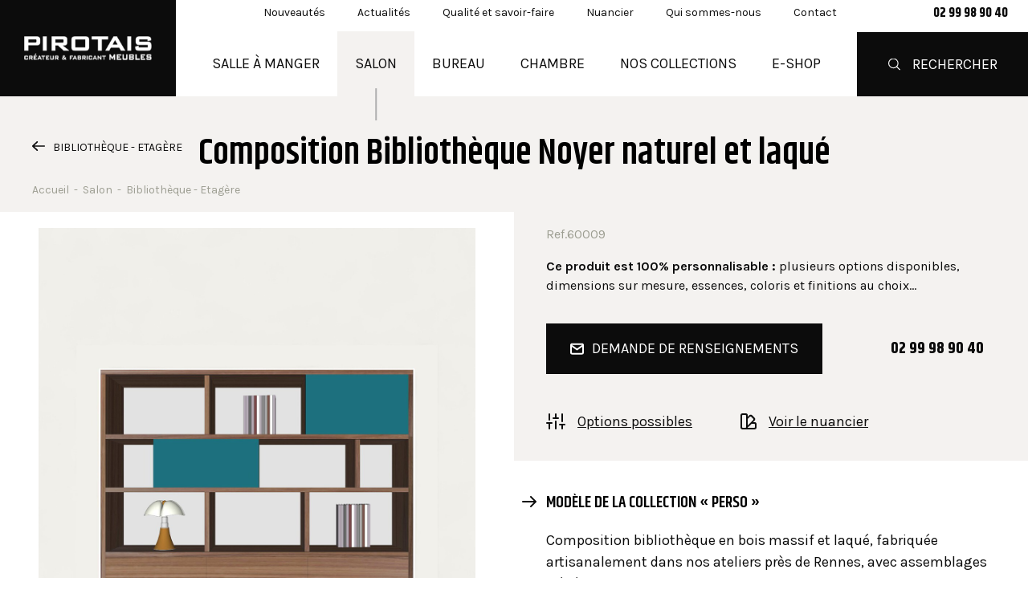

--- FILE ---
content_type: text/html; charset=utf-8
request_url: https://www.meubles-pirotais.com/salon/bibliotheque-etagere/681-composition-bibliotheque-noyer-naturel-et-laque.html
body_size: 5672
content:
<!DOCTYPE html>
<html lang="fr" >
<head>
<meta charset="utf-8">
<meta name="viewport" content="initial-scale=1.0">
<title>Composition Bibliothèque Noyer naturel et laqué - sur mesure - 60009</title>
<meta name="description" content="Découvrez notre Composition Bibliothèque Noyer naturel et laqué 100% personnalisable ! Tout est sur mesure : dimensions, essences de bois, coloris, finitions etc. Notre Composition murale est fabriquée artisanalement en Bretagne. Réf : 60009" />
<link rel="stylesheet" type="text/css" href="/modeles/fr/Modele1/css/styles-min.css?mtime=1753714493" media="screen" title="Normal" />
<link rel="apple-touch-icon" sizes="120x120" href="/apple-touch-icon.png">
<link rel="icon" type="image/png" sizes="32x32" href="/favicon-32x32.png">
<link rel="icon" type="image/png" sizes="16x16" href="/favicon-16x16.png">
<link rel="manifest" href="/site.webmanifest">
<link rel="mask-icon" href="/safari-pinned-tab.svg" color="#000000">
<meta name="apple-mobile-web-app-title" content="Pirotais Meubles">
<meta name="application-name" content="Pirotais Meubles">
<meta name="msapplication-TileColor" content="#ffffff">
<meta name="theme-color" content="#ffffff">
<script src="/script-cache-193e40e80c9b39d5957510bc1f1d528f?mtime=1769755063" type="text/javascript"></script>
<link rel="canonical" href="https://www.meubles-pirotais.com/salon/bibliotheque-etagere/681-composition-bibliotheque-noyer-naturel-et-laque.html" />

<script async src="https://www.googletagmanager.com/gtag/js?id=G-2DYYYWEV5Q"></script>
<script>
//GA
window.dataLayer=window.dataLayer||[];
function gtag(){dataLayer.push(arguments);}
gtag('js',new Date());
gtag('config','G-2DYYYWEV5Q');
//MATOMO
var _paq=window._paq=window._paq||[];
_paq.push(['enableLinkTracking']);
_paq.push(['enableHeartBeatTimer']);
_paq.push(['trackPageView']);
(function(){
var u="https://stup3.matomo.cloud/";
_paq.push(['setTrackerUrl', u+'matomo.php']);
_paq.push(['setSiteId', '10']);
var d=document, g=d.createElement('script'), s=d.getElementsByTagName('script')[0];
g.async=true; g.src='https://cdn.matomo.cloud/stup3.matomo.cloud/matomo.js'; s.parentNode.insertBefore(g,s);
})();
</script>

</head>
<body class="layoutLeftContent catalog catalogProductDetail">
<div id="page">
<header class="hide-on-print">
<div class="header-inner">
<div class="subheader">
<ul class="subheader-list">
<li><a href="/nouveautes/">Nouveautés</a></li>
<li><a href="/actualites/">Actualités</a></li>
<li><a href="/pirotais-meubles/qualite-savoir-faire/">Qualité et savoir-faire</a></li>
<li><a href="/nuancier/">Nuancier</a></li>
<li><a href="/pirotais-meubles/qui-sommes-nous/">Qui sommes-nous</a></li>
<li><a href="/contact/nous-contacter/">Contact</a></li>
</ul>
<a href="/contact/nous-contacter/" class="tel">02 99 98 90 40</a>
</div>
<div id="logo"><a href="/">PIROTAIS Meubles, créateur et fabricant de meubles contemporains en bois massif</a></div>
<div class="contain-to-grid"><nav id="nested" class="top-bar" data-topbar><ul class="title-area"><li class="toggle-topbar"><a href="#"><span>menu</span></a></li></ul><div class="top-bar-section"><ul class="firstLevel left"><li class="defaultmenu"><a href="/salle-a-manger/">Salle à manger</a><ul class="secondLevel dropdown"><li class="defaultmenu"><a href="/salle-a-manger/table-a-manger/">Table à manger</a></li><li class="defaultmenu"><a href="/salle-a-manger/buffet/">Buffet</a></li><li class="defaultmenu"><a href="/salle-a-manger/vaisselier/">Vaisselier</a></li><li class="defaultmenu"><a href="/salle-a-manger/console/">Console </a></li><li class="defaultmenu"><a href="/salle-a-manger/meuble-d-entree/">Meuble d'entrée</a></li><li class="defaultmenu"><a href="/salle-a-manger/chaise-et-banc/">Chaise et banc</a></li></ul></li><li class="active"><a href="/salon/">Salon</a><ul class="secondLevel dropdown"><li class="active"><a href="/salon/bibliotheque-etagere/">Bibliothèque - Etagère</a></li><li class="defaultmenu"><a href="/salon/vitrine-colonne/">Vitrine - Colonne</a></li><li class="defaultmenu"><a href="/salon/meuble-tv/">Meuble TV </a></li><li class="defaultmenu"><a href="/salon/composition-murale-tv/">Composition murale TV</a></li><li class="defaultmenu"><a href="/salon/table-basse/">Table basse</a></li></ul></li><li class="defaultmenu"><a href="/bureau/">Bureau</a><ul class="secondLevel dropdown"><li class="defaultmenu"><a href="/bureau/bureau-secretaire/">Bureau - secrétaire</a></li></ul></li><li class="defaultmenu"><a href="/chambre/">Chambre</a><ul class="secondLevel dropdown"><li class="defaultmenu"><a href="/chambre/lit/">Lit</a></li><li class="defaultmenu"><a href="/chambre/table-de-chevet/">Table de chevet</a></li><li class="defaultmenu"><a href="/chambre/commode/">Commode</a></li><li class="defaultmenu"><a href="/chambre/chiffonnier/">Chiffonnier</a></li><li class="defaultmenu"><a href="/chambre/dressing/">Dressing</a></li><li class="defaultmenu"><a href="/chambre/armoire/">Armoire</a></li></ul></li><li class="defaultmenu"><a href="/nos-collections/">Nos collections</a><ul class="secondLevel dropdown"><li class="defaultmenu"><a href="/nos-collections/ublo/">UBLO</a></li><li class="defaultmenu"><a href="/nos-collections/cooper/">COOPER</a></li><li class="defaultmenu"><a href="/nos-collections/slim/">SLIM</a></li><li class="defaultmenu"><a href="/nos-collections/tempo/">TEMPO</a></li><li class="defaultmenu"><a href="/nos-collections/perso/">PERSO</a></li><li class="defaultmenu"><a href="/nos-collections/totem/">TOTEM</a></li><li class="defaultmenu"><a href="/nos-collections/bridge/">BRIDGE</a></li><li class="defaultmenu"><a href="/nos-collections/dolce/">DOLCE</a></li><li class="defaultmenu"><a href="/nos-collections/groove/">GROOVE</a></li><li class="defaultmenu"><a href="/nos-collections/oxygen/">OXYGEN</a></li><li class="defaultmenu"><a href="/nos-collections/fusion/">FUSION</a></li><li class="defaultmenu"><a href="/nos-collections/casa/">CASA</a></li><li class="defaultmenu"><a href="/nos-collections/13-vintage/">13 VINTAGE</a></li><li class="defaultmenu"><a href="/nos-collections/gatsby/">GATSBY</a></li><li class="defaultmenu"><a href="/nos-collections/solstis/">SOLSTIS</a></li><li class="defaultmenu"><a href="/nos-collections/retro/">RETRO</a></li><li class="defaultmenu"><a href="/nos-collections/creation-roma/">CREATION - ROMA</a></li><li class="defaultmenu"><a href="/nos-collections/chez-nos-clients/">CHEZ NOS CLIENTS</a></li></ul></li><li class="defaultmenu"><a href="https://shop.meubles-pirotais.com/">e-shop</a></li></ul><div class="footer-menu"></div></div></nav></div>
<div class="header-right">
<div class="catalog-search-btn"></div>
</div>
</div>
</header>

<main>
<header class="article-title">

<div class="breadcrumb">
<span><a title="Accueil" href="/" lang="fr"><span>Accueil</span></a></span>
&nbsp;-&nbsp;
<span><a title="Salon" href="/salon/" lang="fr"><span>Salon</span></a></span>
&nbsp;-&nbsp;
<span><a title="Bibliothèque - Etagère" href="/salon/bibliotheque-etagere/" lang="fr"><span>Bibliothèque - Etagère</span></a></span>
</div>
</header>
<aside id="leftbar">


<form class="catalog-search-form" method="post" action="/recherche/recherche.html">
<fieldset>
<div class="catalog-search-form-inner">
<input type="text" name="search_string" id="catalog_search_string_in_box_recherche" value="" class="wordsbox" placeholder="Rechercher"/>
<div class="submit"><input type="submit" name="button" value="Rechercher" /></div>
</div>
</fieldset>
</form>
</aside>

<article itemscope="" itemtype="http://schema.org/Article"> <div><div id="product" class="product_detail"><h1>Composition Bibliothèque Noyer naturel et laqué</h1><a class="retour-liste" href="./">Bibliothèque - Etagère</a><div class="product-row"><div class="col-item"><div class="col-item-inner"><div class="product-pictures"><div class="product-picture-full"><img src="/media/60009-composition-noyer-naturel-bois-massif-et-laque-gris-bleu-petrole-sur-mesure-made-in-bretagne-pirotais-meubles.jpg" alt="60009_Composition noyer naturel bois massif et laqué gris bleu pétrole sur mesure made in bretagne pirotais meubles"  /></div><div class="product-picture-gallery"></div></div></div></div><div class="col-item"><div class="col-item-inner"><div class="info-product"><p id="reference" class="reference">Ref.60009</p><p class="product-finitions"><strong>Ce produit est 100% personnalisable :</strong> plusieurs options disponibles, dimensions sur mesure, essences, coloris et finitions au choix…</p><p class="product-contact"><a class="btn-color1" href="/contact/demande-de-renseignements/">Demande de renseignements</a><span class="tel">02 99 98 90 40</span></p><p class="product-links"><a href="#options">Options possibles</a><a href="/nuancier/">Voir le nuancier</a></p></div><div class="detail-product"><h2>Modèle de la Collection « PERSO »</h2><p>Composition biblioth&egrave;que&nbsp;en bois massif et laqu&eacute;, fabriqu&eacute;e artisanalement dans nos ateliers&nbsp;pr&egrave;s de Rennes,&nbsp;avec assemblages d&#39;&eacute;b&eacute;nisterie.&nbsp;</p>

<p>Id&eacute;ale dans un salon, elle permet le rangement d&#39;un nombre important de livres et d&#39;objets de d&eacute;coration.</p>

<p>Vous pouvez retrouver cette composition biblioth&egrave;que et les meubles associ&eacute;s sur mesure au sein de la collection <a href="/nos-collections/perso/" hreflang="fr" title="PERSO">PERSO</a></p>
<h3>Description </h3>

<ul>
	<li>Structure en épaisseur 27 mm en Noyer naturel</li>
	<li>2 portes coulissantes en laqué bleu pétrole</li>
	<li>Fond en laqué gris pavillon </li>
</ul>
<h3>Dimensions</h3><div class="product-dimensions"><ul>
	<li>Longueur :&nbsp;180 cm</li>
	<li>Hauteur : 136&nbsp;cm</li>
	<li>Profondeur :&nbsp;38 cm</li>
</ul>

<p>Toutes dimensions possibles, fabrication sur mesure</p>
</div><div id="options"></div><h3>Options</h3><ul>
	<li>Essence de bois : Ch&ecirc;ne, Noyer, Fr&ecirc;ne blanc, Fr&ecirc;ne Olivier, Merisier, Ch&acirc;taignier</li>
	<li>Coloris bois et laque : selon nuancier</li>
	<li>Finition : vernis extra mat, mat ou satin&eacute;</li>
	<li>Fond : avec ou sans, uni ou personnalis&eacute;</li>
	<li>Fermeture : porte coulissante, relevante, abattante ou&nbsp;vitr&eacute;e et tiroir</li>
</ul>
</div></div></div></div><div class="product-realisation"><h2>Ce produit chez nos clients</h2><div class="fit-cover"><img loading="lazy" src="/media/61450_composition_bibliotheque_collection_13_inspiration_charlotte_perriand_ambiance_1.jpg" alt="61450 Composition Bibliothèque collection 13 inspiration Charlotte Perriand ambiance 1"  /></div><div class="product-realisation-text"><p><strong>Personnalisez votre meuble :</strong></p></div></div><div class="product-contact-bottom"><a class="btn-color1" href="/contact/demande-de-renseignements/">Contactez-nous !</a></div><div class="product-rs"><ul><li><a href="#"  onclick="window.open('https://www.facebook.com/sharer/sharer.php?u=' + encodeURIComponent(document.location.href), 'popup_rs', 'menubar=no, status=no, scrollbars=no, menubar=no, width=500, height=400'); return false;"><img loading="lazy" src="/images/social/icon-facebook-black.svg" alt="Facebook"/> Partager sur Facebook</a></li><li><a href="#"  onclick="window.open('https://twitter.com/intent/tweet/?url=' + encodeURIComponent(document.location.href)+'&text=' + encodeURIComponent(document.title), 'popup_rs', 'menubar=no, status=no, scrollbars=no, menubar=no, width=500, height=400'); return false;"><img loading="lazy" src="/images/social/icon-twitter-black.svg" alt="Tweeter"/> Tweeter</a></li><li><a href="#" onclick="window.open('http://pinterest.com/pin/create/link/?url=' + encodeURIComponent(document.location.href), 'popup_rs', 'menubar=no, status=no, scrollbars=no, menubar=no, width=500, height=400'); return false;"><img loading="lazy" src="/images/social/icon-pinterest-black.svg" alt="Pin it"/></a></li></ul></div><div class="associated-product"><h2>D’autres produits dans la collection <strong>PERSO</strong></h2><div class="associated-product-list"><div class="short_product">
  <div class="viewproduct"><a href="/salon/bibliotheque-etagere/308-composition-en-escalier-chene-gris-galet-et-laque.html">Composition en escalier Chêne gris galet et laqué</a></div>
  <div class="short-product-picture fit-contain no-photo">
      
      <img loading="lazy" src="/media/thumbnails/51350-composition-murale-en-escalier-chene-blanchi-et-laque-4-tiroirs-3-portes-relevantes.jpg" alt="51350_Composition murale en escalier chêne blanchi et laqué 4 tiroirs 3 portes relevantes"  />
    </div>
  <div class="short-product-inner">
    <h2>Composition en escalier Chêne gris galet et laqué</h2>
  </div>
</div> <div class="short_product">
  <div class="viewproduct"><a href="/salon/bibliotheque-etagere/262-bibliotheque-secretaire-chene-blanchi-et-laque.html">Bibliothèque - Secrétaire Chêne blanchi et laqué</a></div>
  <div class="short-product-picture fit-contain no-photo">
      
      <img loading="lazy" src="/media/thumbnails/bibliotheque-secretaire-2-tiroirs-2-portes-laque-blanc-bordeaux-photoroom.jpg" alt="Bibliothèque secrétaire 2 tiroirs 2 portes laqué blanc bordeaux-Photoroom"  />
    </div>
  <div class="short-product-inner">
    <h2>Bibliothèque - Secrétaire Chêne blanchi et laqué</h2>
  </div>
</div> <div class="short_product">
  <div class="viewproduct"><a href="/nos-collections/chez-nos-clients/851-composition-bibliotheque-chene-extra-blanchi-et-laque.html">Composition Bibliothèque Chêne extra blanchi et laqué</a></div>
  <div class="short-product-picture fit-contain no-photo">
      
      <img loading="lazy" src="/media/thumbnails/65450-composition-murale-4-portes-coulissantes-3-tiroirs-chene-extra-blanchi-et-gris-1.jpg" alt="65450_composition murale 4 portes coulissantes 3 tiroirs chêne extra blanchi et gris"  />
    </div>
  <div class="short-product-inner">
    <h2>Composition Bibliothèque Chêne extra blanchi et laqué</h2>
  </div>
</div> <div class="short_product">
  <div class="viewproduct"><a href="/salon/bibliotheque-etagere/530-bibliotheque-secretaire-chene-naturel-et-laque.html">Bibliothèque secrétaire Chêne naturel et laqué</a></div>
  <div class="short-product-picture fit-contain no-photo">
      
      <img loading="lazy" src="/media/thumbnails/51416-secretaire-bibliotheque-bar-1-abattant-1-relevant-2-tiroirs-chene-naturel-et-laque-anthracite-made-in-france-pirotais-meubles-photoroom.jpg" alt="51416_secrétaire bibliothèque bar 1 abattant 1 relevant 2 tiroirs chêne naturel et laqué anthracite made in France Pirotais meubles-Photoroom"  />
    </div>
  <div class="short-product-inner">
    <h2>Bibliothèque secrétaire Chêne naturel et laqué</h2>
  </div>
</div> </div></div></div></div>
<script>
$('.retour-liste').insertAfter('.breadcrumb');
if($('.associated-product-list'). length === 0) {
$('.associated-product').remove();
}
if($('.ru-bonnes-affaires'). length > 0) {
$('.retour-liste').html('Bonnes affaires');
}

$(document).ready(function(){
$('.product-pictures img').each(function() {
var a = $(this);
if (a.parent().tagName == 'A')return;
var link = $('<a>')
.attr('href', a.attr('src').replace('/thumbnails/', '/'))
.attr('data-fancybox', 'group')
.attr('data-caption', a.attr('alt'));
link.insertAfter(a);
link.append(a);
});
});
</script>

<script async src="/scripts/vendor/jquery.fancybox.min.js"></script></article>
</main>
<footer class="hide-on-print">
<div class="subfooter">
<div class="subfooter-item">
<div class="viewproduct"><a href="/pirotais-meubles/qui-sommes-nous/">Fabricant de meubles en bois massif depuis 1958</a></div>
<img loading="lazy" src="/images/icon/icon-footer-meuble.svg" width="60" height="60" alt="Meubles" />
<p class="h4">Créateur fabricant depuis 1958</p>
<p>Qualité et respect d'une tradition de fabrication</p>
</div>
<div class="subfooter-item">
<div class="viewproduct"><a href="/pirotais-meubles/qualite-savoir-faire/">Meubles sur mesure</a></div>
<img loading="lazy" src="/images/icon/icon-footer-mesure.svg" width="62" height="41" alt="Sur-mesure"/>
<p class="h4">Conception sur mesure</p>
<p>Qualité et respect d'une tradition de fabrication</p>
</div>
<div class="subfooter-item">
<div class="viewproduct"><a href="/pirotais-meubles/livraison-et-pose/">Conception sur mesure</a></div>
<img loading="lazy" src="/images/icon/icon-footer-delivery.svg" width="70" height="40" alt="Livraison"/>
<p class="h4">Livraison</p>
<p>Par des professionnels partout en France</p>
</div>
<div class="subfooter-item">
<div class="viewproduct"><a href="/pirotais-meubles/qui-sommes-nous/">Meubles Made in France</a></div>
<img loading="lazy" src="/images/icon/icon-footer-france.svg" width="59" height="60" alt="France"/>
<p class="h4">Made in France</p>
<p>Fabricant basé en Bretagne (35) depuis plus de 60 ans</p>
</div>
</div>
<div class="footer">
<div class="footer-inner">
<div class="footer-newsletter">
<a href="/newsletter/newsletters.html">Suivez nos actualités en vous inscrivant à la newsletter !</a>
</div>
<div class="footer-rs">
<img loading="lazy" src="/images/icon/icon-paper-plane.svg" width="50" height="45" alt="Contact"/>
<ul>
<li><a target="_blank" href="https://www.facebook.com/pirotaismeubles/"><img loading="lazy" src="/images/social/icon-facebook-white.svg" width="14" height="14" alt="Facebook"/></a></li>
<li><a target="_blank" href="https://twitter.com/PirotaisM"><img loading="lazy" src="/images/social/icon-twitter-white.svg" width="16" height="14" alt="Twitter"/></a></li>
<li><a target="_blank" href="https://www.pinterest.fr/pirotaismeubles/"><img loading="lazy" src="/images/social/icon-pinterest-white.svg" width="14" height="17"  alt="Pinterest"/></a></li>
</ul>
<a target="_blank" href="https://www.houzz.fr/pro/franck-pirotais/pirotais-meubles"><img loading="lazy" src="/images/social/icon-houzz.png" width="86" height="25" alt="Houzz"/></a>
</div>
<div class="footer-shortcut">
<div class="footer-shortcut-item">
<p class="h3">Meubles Pirotais</p>
<p class="footer-address">32 Z.A. du Guélus<br/>35133 Romagné</p>
<p class="footer-tel">02 99 98 90 40</p>
<a href="/contact/nous-contacter/">Nous contacter</a>
</div>
<div class="footer-shortcut-item">
<p class="h3">Salle à manger</p>
<ul><li><a href="/salle-a-manger/table-a-manger/">Table à manger</a></li><li><a href="/salle-a-manger/buffet/">Buffet</a></li><li><a href="/salle-a-manger/vaisselier/">Vaisselier</a></li><li><a href="/salle-a-manger/console/">Console </a></li><li><a href="/salle-a-manger/meuble-d-entree/">Meuble d'entrée</a></li><li><a href="/salle-a-manger/chaise-et-banc/">Chaise et banc</a></li></ul>
</div>
<div class="footer-shortcut-item">
<p class="h3">Salon</p>
<ul><li><a href="/salon/bibliotheque-etagere/">Bibliothèque - Etagère</a></li><li><a href="/salon/vitrine-colonne/">Vitrine - Colonne</a></li><li><a href="/salon/meuble-tv/">Meuble TV </a></li><li><a href="/salon/composition-murale-tv/">Composition murale TV</a></li><li><a href="/salon/table-basse/">Table basse</a></li></ul>
</div>
<div class="footer-shortcut-item">
<p class="h3">Bureau</p>
<ul>
<li><a href="/bureau/bureau-secretaire/">Bureau - Secrétaire</a></li>
</ul>
</div>
<div class="footer-shortcut-item">
<p class="h3">Chambre</p>
<ul><li><a href="/chambre/lit/">Lit</a></li><li><a href="/chambre/table-de-chevet/">Table de chevet</a></li><li><a href="/chambre/commode/">Commode</a></li><li><a href="/chambre/chiffonnier/">Chiffonnier</a></li><li><a href="/chambre/dressing/">Dressing</a></li><li><a href="/chambre/armoire/">Armoire</a></li></ul>
</div>
</div>
</div>
</div>
<div class="signature">
<div class="signature-inner">
<p><a href="/mentions-legales/">Mentions légales</a><a href="/plan-du-site/">Plan du site</a><br><a href="/politique-de-confidentialite/">Politique de confidentialité</a><a href="/exercez-vos-droits/">Exercez vos droits</a></p>
<img loading="lazy" src="/images/logo/logo-pirotais.png" width="224" height="43" alt="Pirotais Meubles"/>
<p>&copy;&nbsp;2026&nbsp; Meubles Pirotais  -  Conception : <a href="javscript:void(0)" onclick="window.open('https://www.start-up.fr', '_blank');return false;" rel="nofollow"><img loading="lazy" src="/images/logo/logo-startup.svg" width="71" height="18" alt="logo Startup agence web fougeres"/></a></p>
</div>
</div>
</footer>
</div>


<script defer src="/scripts/stup.min.js?t=1"></script>
<link href="https://fonts.googleapis.com/css?family=Karla:400,700%7CKhand:400,600,700&display=swap" rel="stylesheet">
</body>
</html>

--- FILE ---
content_type: image/svg+xml
request_url: https://www.meubles-pirotais.com/images/icon/icon-paper-plane.svg
body_size: 658
content:
<svg width="50" height="45" xmlns="http://www.w3.org/2000/svg"><path d="M9.078 7.218a2.914 2.914 0 0 1-.562-1.71l.001-.053a.97.97 0 0 0-.984-.969.996.996 0 0 0-.984 1c0 .285.03.566.077.843a.982.982 0 0 0-.136 1.865c.734.299 1.247.44 1.268.447.013.004.025.003.038.005.15.086.316.135.487.135a.984.984 0 0 0 .795-1.563zM7.715 3.94a.98.98 0 0 0 1.376-.207 2.974 2.974 0 0 1 1.482-1.062.983.983 0 1 0-.597-1.876 4.965 4.965 0 0 0-2.468 1.77.984.984 0 0 0 .207 1.375zm7.689.576a.984.984 0 0 0-.984.98 2.927 2.927 0 0 1-.568 1.73.983.983 0 1 0 1.587 1.162c.617-.842.945-1.84.948-2.885a.983.983 0 0 0-.98-.987h-.003zm-3.008-1.834a2.975 2.975 0 0 1 1.469 1.08.983.983 0 1 0 1.596-1.152A4.96 4.96 0 0 0 13.014.813a.985.985 0 0 0-.618 1.869zM5.194 5.316c-.675-.438-1.237-.918-1.67-1.425a.983.983 0 1 0-1.496 1.277c.555.651 1.26 1.256 2.093 1.798a.984.984 0 0 0 1.073-1.65zM2.566 2.107a3.948 3.948 0 0 1-.12-.975.983.983 0 1 0-1.968 0c0 .497.061.99.182 1.462a.984.984 0 0 0 1.906-.487zm14.77 12.777c-.004-.002-.413-.156-1.018-.463a.985.985 0 0 0-.89 1.755c.714.362 1.203.544 1.223.552a.983.983 0 1 0 .685-1.844zm-2.967-1.65a10.954 10.954 0 0 1-1.673-1.485.984.984 0 0 0-1.458 1.32c.56.62 1.224 1.21 1.973 1.755a.982.982 0 0 0 1.374-.216.983.983 0 0 0-.216-1.374zm-2.795-2.839a4.87 4.87 0 0 0 1.404-.229.985.985 0 0 0-.604-1.872c-.588.19-1.24.187-1.823-.003a.976.976 0 0 0-.601-.002c-.018.005-.036.005-.054.01a.983.983 0 0 0-.684 1.212c.123.444.29.884.494 1.31a.984.984 0 0 0 1.312.463.982.982 0 0 0 .556-.889zm37.807 32.67L36.964 14.317a.982.982 0 0 0-1.126-.568l-12.56 2.916c-.01.002-.019.009-.03.011a.944.944 0 0 0-.242.101.985.985 0 0 0-.15.11c-.012.01-.026.018-.037.03a1.004 1.004 0 0 0-.145.177c-.01.014-.017.03-.026.046a.954.954 0 0 0-.076.169c-.004.012-.011.022-.015.034-.003.01-.002.02-.005.03a.98.98 0 0 0-.03.192c0 .015-.004.03-.004.045l-.002.013v7.784l-7.962-5.202a.984.984 0 0 0-1.066-.005l-9.93 6.325a.983.983 0 0 0 .191 1.754l44.43 16.214a.974.974 0 0 0 .35.065h.021a.984.984 0 0 0 .83-1.495zM6.296 27.114L14.01 22.2l26.81 17.511L6.295 27.114zm18.19-.421V20.06l17.286 17.924-17.287-11.291zm.928-8.504l10.07-2.338 9.996 23.143L25.414 18.19z" fill="#FFF"/></svg>

--- FILE ---
content_type: image/svg+xml
request_url: https://www.meubles-pirotais.com/images/social/icon-pinterest-black.svg
body_size: -109
content:
<svg width="14" height="17" xmlns="http://www.w3.org/2000/svg"><path d="M7.7 12.357c-1 0-1.5-.6-2.3-1-.4 2.3-1 4.5-2.6 5.7-.5-3.5.8-6.2 1.3-9-1-1.7.1-5 2.2-4.1 2.6 1-2.2 6 1 6.7 3.3.6 4.7-5.8 2.6-7.9-3-3-8.6 0-8 4.3.3 1 1.3 1.3.5 2.8-1.9-.4-2.4-1.9-2.4-3.9.2-3.3 3-5.6 5.8-5.9 3.6-.4 7 1.3 7.4 4.7.5 3.8-1.6 7.9-5.5 7.6z" fill="#0C0C0C"/></svg>

--- FILE ---
content_type: image/svg+xml
request_url: https://www.meubles-pirotais.com/images/icon/icon-footer-meuble.svg
body_size: 114
content:
<svg width="60" height="60" xmlns="http://www.w3.org/2000/svg"><path d="M5.277 34.007H1.368v23.648h14.658V34.007H5.276zm-.782-1.369V0h51.01v32.638H60v26.385H0V32.638h4.495zM5.863 1.173v31.465h15.244V1.173H5.863zm48.47 0H39.087v9.576h15.244V1.173zm-16.613 0H22.28v31.465h15.44V1.173zm16.612 31.465v-9.38H39.088v9.38h15.244zm0-10.749v-9.772H39.088v9.772h15.244zm.587 12.118H43.974v23.648h14.853V34.007H54.92zM27.948 44.169c-.782 0-.782-1.368 0-1.368h4.104c.977 0 .977 1.368 0 1.368h-4.104zm4.104 3.323c.977 0 .977 1.368 0 1.368h-4.104c-.782 0-.782-1.368 0-1.368h4.104zm-14.658-2.345h25.212v-11.14H17.394v11.14zm25.212 1.368H17.394v11.14h25.212v-11.14zm5.277-2.736c0-.782 1.368-.782 1.368 0v4.104c0 .781-1.368.781-1.368 0v-4.104zm-35.766 4.104c0 .781-1.172.781-1.172 0v-4.104c0-.782 1.172-.782 1.172 0v4.104zm14.267-33.03c0-.781 1.173-.781 1.173 0v4.3c0 .391-.195.586-.586.586-.391 0-.587-.195-.587-.586v-4.3zm-9.185 4.3c0 .391-.391.586-.782.586-.39 0-.586-.195-.586-.586v-4.3c0-.781 1.368-.781 1.368 0v4.3z"/></svg>

--- FILE ---
content_type: image/svg+xml
request_url: https://www.meubles-pirotais.com/images/social/icon-pinterest-white.svg
body_size: -109
content:
<svg width="14" height="17" xmlns="http://www.w3.org/2000/svg"><path d="M7.7 12.357c-1 0-1.5-.6-2.3-1-.4 2.3-1 4.5-2.6 5.7-.5-3.5.8-6.2 1.3-9-1-1.7.1-5 2.2-4.1 2.6 1-2.2 6 1 6.7 3.3.6 4.7-5.8 2.6-7.9-3-3-8.6 0-8 4.3.3 1 1.3 1.3.5 2.8-1.9-.4-2.4-1.9-2.4-3.9.2-3.3 3-5.6 5.8-5.9 3.6-.4 7 1.3 7.4 4.7.5 3.8-1.6 7.9-5.5 7.6z" fill="#FFF"/></svg>

--- FILE ---
content_type: image/svg+xml
request_url: https://www.meubles-pirotais.com/images/social/icon-twitter-black.svg
body_size: 36
content:
<svg width="16" height="14" xmlns="http://www.w3.org/2000/svg"><path d="M15.364.243c-.627.38-1.32.658-2.06.806A3.197 3.197 0 0 0 10.938 0c-1.788 0-3.24 1.488-3.24 3.324 0 .26.028.513.084.757C5.088 3.94 2.699 2.62 1.1.607A3.384 3.384 0 0 0 .66 2.28c0 1.152.572 2.17 1.442 2.766a3.182 3.182 0 0 1-1.469-.414v.04c0 1.611 1.118 2.955 2.602 3.26a3.159 3.159 0 0 1-1.464.058c.412 1.32 1.608 2.281 3.027 2.307A6.401 6.401 0 0 1 0 11.675a9.023 9.023 0 0 0 4.97 1.492c5.962 0 9.222-5.064 9.222-9.457 0-.145-.003-.29-.008-.43A6.65 6.65 0 0 0 15.8 1.558a6.349 6.349 0 0 1-1.861.523A3.317 3.317 0 0 0 15.364.243" fill="#0C0C0C" fill-rule="evenodd"/></svg>

--- FILE ---
content_type: image/svg+xml
request_url: https://www.meubles-pirotais.com/images/icon/icon-footer-mesure.svg
body_size: -56
content:
<svg width="62" height="41" xmlns="http://www.w3.org/2000/svg"><g transform="translate(1 1)" stroke="#000" stroke-width="1.4" fill="none" fill-rule="evenodd"><ellipse cx="40.435" cy="11.739" rx="19.565" ry="11.739"/><ellipse cx="40.435" cy="11.739" rx="9.13" ry="3.913"/><path d="M37.826 23.478H0V39.13h38.267C44.507 39.13 60 37.826 60 27.833V11.739m-39.13 0v11.74M5.217 35.216v3.913m5.218-6.521v6.521m5.217-3.913v3.913m5.218-6.521v6.521m5.217-3.913v3.913m5.217-6.521v6.521m5.218-3.913v3.913m5.217-6.521v6.521m5.218-3.913v3.913m5.217-6.521v5.217"/></g></svg>

--- FILE ---
content_type: image/svg+xml
request_url: https://www.meubles-pirotais.com/images/logo/logo-startup.svg
body_size: 1011
content:
<svg width="71" height="18" xmlns="http://www.w3.org/2000/svg"><path d="M22.566 12.192l.443-.556c.854.613 1.798.956 2.789.956 1.052 0 1.875-.544 1.875-1.384v-.029c0-.857-.974-1.17-2.057-1.453-1.267-.344-2.668-.7-2.668-1.997v-.03c0-1.17 1.05-2.01 2.56-2.01.93 0 1.981.313 2.758.799l-.396.585c-.716-.443-1.57-.73-2.392-.73-1.07 0-1.77.54-1.77 1.269v.029c0 .813 1.05 1.114 2.165 1.413 1.25.326 2.561.754 2.561 2.036v.03c0 1.297-1.19 2.125-2.683 2.125-1.128 0-2.362-.428-3.185-1.056v.003zm7.693-.957V6.472H29.13v-.641h1.128V3.508h.747v2.325h2.728v.641h-2.728v4.692c0 1.04.655 1.41 1.555 1.41.38 0 .7-.07 1.142-.256v.656c-.398.176-.83.263-1.265.256-1.203.004-2.18-.61-2.18-1.994l.002-.003zm4.14-1.738V9.47c0-2.368 1.907-3.808 3.78-3.808 1.556 0 2.561.828 3.202 1.74V5.831h.747v7.273h-.747V11.48c-.671.954-1.66 1.796-3.203 1.796-1.874 0-3.781-1.414-3.781-3.78l.002.001zm7.031-.014v-.03c0-1.867-1.556-3.124-3.173-3.124-1.69 0-3.048 1.156-3.048 3.11v.03c0 1.91 1.416 3.137 3.049 3.137 1.616 0 3.17-1.27 3.17-3.123h.002zm2.482-3.651h.747V7.9c.61-1.297 1.904-2.239 3.444-2.183v.77h-.075c-1.8 0-3.37 1.27-3.37 3.638v2.981h-.748V5.831l.002.001zm6.237 5.403V6.472h-1.127v-.641h1.127V3.508h.75v2.325h2.725v.641H50.9v4.692c0 1.04.653 1.41 1.552 1.41.384 0 .702-.07 1.144-.256v.656a3.02 3.02 0 0 1-1.266.256c-1.205.004-2.182-.61-2.182-1.994l.001-.003zm4.721-.953V5.831h.749v4.32c0 1.5.9 2.483 2.47 2.483 1.523 0 2.698-1.084 2.698-2.596V5.831h.747v7.274h-.747V11.75c-.518.855-1.387 1.527-2.805 1.527-1.966 0-3.113-1.257-3.113-2.996l.001.001zm8.276-4.45h.747v1.624c.671-.954 1.66-1.796 3.202-1.796 1.875 0 3.78 1.412 3.78 3.78v.03c0 2.367-1.904 3.807-3.78 3.807-1.555 0-2.561-.827-3.202-1.739v3.85h-.747V5.832zm6.923 3.665V9.47c0-1.912-1.42-3.139-3.051-3.139-1.616 0-3.17 1.27-3.17 3.124v.029c0 1.867 1.554 3.121 3.17 3.121 1.694 0 3.051-1.154 3.051-3.108zM9.155 0C4.1 0 0 4.03 0 9s4.099 9 9.155 9c5.055 0 9.154-4.03 9.154-9S14.21 0 9.155 0zm4.333 13.824a.14.14 0 0 1-.051.107 6.646 6.646 0 0 1-4.263 1.541 6.613 6.613 0 0 1-3.942-1.29 6.533 6.533 0 0 1-2.344-3.266l-.017-.05c.03-.054.19-.231.356-.395l.626-.615c.168-.164.397-.343.44-.328.041.016.212.164.378.33l2.393 2.35c.167.165.427.178.577.03.15-.148.137-.404-.03-.566l-4.34-4.273a3.15 3.15 0 0 1-.356-.394l.018-.053a6.405 6.405 0 0 1 1.23-2.14.148.148 0 0 1 .107-.051l.041-.003c.04.022.208.176.374.34l8.459 8.318c.166.165.323.33.347.367l-.002.04-.001.001zm1.933-2.774a6.394 6.394 0 0 1-1.208 2.115.145.145 0 0 1-.11.053h-.042a5.47 5.47 0 0 1-.37-.344l-8.458-8.31a4.582 4.582 0 0 1-.348-.368v-.04a.155.155 0 0 1 .052-.106 6.662 6.662 0 0 1 4.236-1.519 6.6 6.6 0 0 1 5.488 2.894l.04.058c-.033.071-.195.262-.361.425L13.278 6.95c-.165.163-.39.34-.435.326-.041-.015-.212-.163-.378-.326l-1.18-1.156c-.166-.163-.426-.176-.577-.03-.151.146-.136.405.031.569l4.34 4.266c.166.163.326.343.356.393l-.016.057.002.001z" fill="#FFF"/></svg>

--- FILE ---
content_type: image/svg+xml
request_url: https://www.meubles-pirotais.com/images/icon/icon-footer-delivery.svg
body_size: 840
content:
<?xml version="1.0" encoding="utf-8"?>
<!-- Generator: Adobe Illustrator 21.0.0, SVG Export Plug-In . SVG Version: 6.00 Build 0)  -->
<svg version="1.1" id="Calque_1" xmlns="http://www.w3.org/2000/svg" xmlns:xlink="http://www.w3.org/1999/xlink" x="0px" y="0px"
	 width="70.2px" height="39.5px" viewBox="0 0 70.2 39.5" style="enable-background:new 0 0 70.2 39.5;" xml:space="preserve">
<path d="M46.5,0.3H19.2c-0.4,0-0.8,0.3-0.8,0.8s0.3,0.8,0.8,0.8h26.5v29H31.3c-0.6-4.3-4.5-7.2-8.7-6.7c-3.5,0.5-6.2,3.2-6.7,6.6
	c-1.9-0.2-3.6-1.3-4.7-2.9c-0.2-0.4-0.7-0.5-1.1-0.2c-0.4,0.2-0.5,0.7-0.2,1.1c1.4,2.3,4,3.7,6.7,3.7l0,0c0.4,0,0.8-0.3,0.8-0.8
	c0.3-3.4,3.4-5.9,6.8-5.6c2.9,0.3,5.3,2.6,5.6,5.6l0,0c-0.1,3.4-2.9,6.1-6.3,6.1c-2.4-0.1-4.6-1.5-5.5-3.7c-0.2-0.4-0.6-0.6-1-0.5
	c-0.4,0.2-0.6,0.6-0.5,1c0,0,0,0,0,0.1c1.7,3.9,6.3,5.7,10.2,4c2.5-1.1,4.3-3.5,4.6-6.2h15.2c0.4,0,0.8-0.3,0.8-0.8V1.1
	C47.3,0.7,46.9,0.3,46.5,0.3z"/>
<path d="M70,18.2l-3.3-3.4c-0.2-7.1-5.9-12.7-13-12.7h-4.5c-0.4,0-0.8,0.3-0.8,0.8s0.3,0.8,0.8,0.8h4.5c6.3,0,11.5,5.1,11.5,11.5
	c0,0.2,0.1,0.4,0.2,0.5l3.3,3.4l-0.1,11.8h-2c-0.4-4-3.7-7-7.7-7c-0.4,0-0.8,0.3-0.8,0.8s0.3,0.8,0.8,0.8c3.4,0,6.2,2.8,6.2,6.2l0,0
	c0,3.4-2.7,6.2-6.2,6.3c-3.4,0-6.2-2.7-6.3-6.2c0-2.2,1.2-4.3,3.1-5.4c0.4-0.2,0.6-0.6,0.4-1c-0.2-0.4-0.6-0.6-1-0.4
	c0,0-0.1,0-0.1,0.1c-2.1,1.3-3.5,3.4-3.7,5.9H49c-0.4,0-0.8,0.3-0.8,0.8c0,0.4,0.3,0.8,0.8,0.8h2.2c0.6,4.2,4.5,7.2,8.7,6.7
	c3.5-0.5,6.2-3.2,6.7-6.7h2.8c0.4,0,0.8-0.3,0.8-0.8l0.1-12.9C70.2,18.5,70.1,18.3,70,18.2z"/>
<path d="M58.9,35.1c1.9,0,3.5-1.5,3.5-3.4s-1.5-3.5-3.4-3.5c-1.9,0-3.5,1.5-3.5,3.4c0,0,0,0,0,0C55.4,33.6,57,35.1,58.9,35.1z
	 M58.9,29.8c1.1,0,1.9,0.8,1.9,1.9c0,1.1-0.8,1.9-1.9,1.9c-1.1,0-1.9-0.8-1.9-1.9c0,0,0,0,0,0C57,30.6,57.8,29.8,58.9,29.8
	L58.9,29.8z"/>
<path d="M27,31.7c0-1.9-1.5-3.5-3.5-3.5c-1.9,0-3.5,1.5-3.5,3.5c0,1.9,1.5,3.5,3.5,3.5c0,0,0,0,0,0C25.5,35.1,27,33.6,27,31.7z
	 M21.7,31.7c0-1.1,0.9-1.9,1.9-1.9c1.1,0,1.9,0.9,1.9,1.9c0,1-0.8,1.9-1.9,1.9C22.6,33.6,21.7,32.8,21.7,31.7
	C21.7,31.7,21.7,31.7,21.7,31.7L21.7,31.7z"/>
<path d="M63.8,13.3c-0.3-0.3-0.8-0.3-1.1,0l-2.6,2.6c-0.1,0.1-0.1,0.2-0.2,0.3h-8.1c-0.4,0-0.8,0.3-0.8,0.8s0.3,0.8,0.8,0.8h12.4
	c0.4,0,0.8-0.3,0.8-0.8s-0.3-0.8-0.8-0.8H62l1.8-1.8C64.1,14.1,64.1,13.6,63.8,13.3C63.8,13.3,63.8,13.3,63.8,13.3z"/>
<path d="M15.6,11.7c0-0.5-0.4-0.9-0.9-0.9h-4.6v-9h4.6c0.4,0,0.8-0.3,0.8-0.8s-0.3-0.8-0.8-0.8H9.5C9,0.3,8.7,0.7,8.7,1.1v9.7H1.1
	c-0.5,0-0.9,0.4-0.9,0.9s0.4,0.9,0.9,0.9h13.7C15.3,12.5,15.6,12.2,15.6,11.7C15.6,11.7,15.6,11.7,15.6,11.7z"/>
<path d="M15.6,18.9c0-0.5-0.4-0.9-0.9-0.9h-4.6v-3.5c0-0.4-0.3-0.8-0.8-0.8c-0.4,0-0.8,0.3-0.8,0.8V18H5.2c-0.5,0-0.9,0.4-0.9,0.9
	s0.4,0.9,0.9,0.9h9.6C15.3,19.8,15.6,19.4,15.6,18.9C15.6,18.9,15.6,18.9,15.6,18.9z"/>
<path d="M15.6,26.1c0-0.5-0.4-0.9-0.9-0.9h-4.5c0-0.3,0-0.5,0-0.8v-2.9c0-0.4-0.3-0.8-0.8-0.8c-0.4,0-0.8,0.3-0.8,0.8v2.9
	c0,0.2,0,0.5,0,0.8H6.6c-0.5,0-0.9,0.4-0.9,0.9S6.2,27,6.6,27h8.1C15.3,27,15.6,26.6,15.6,26.1C15.6,26.1,15.6,26.1,15.6,26.1z"/>
</svg>
